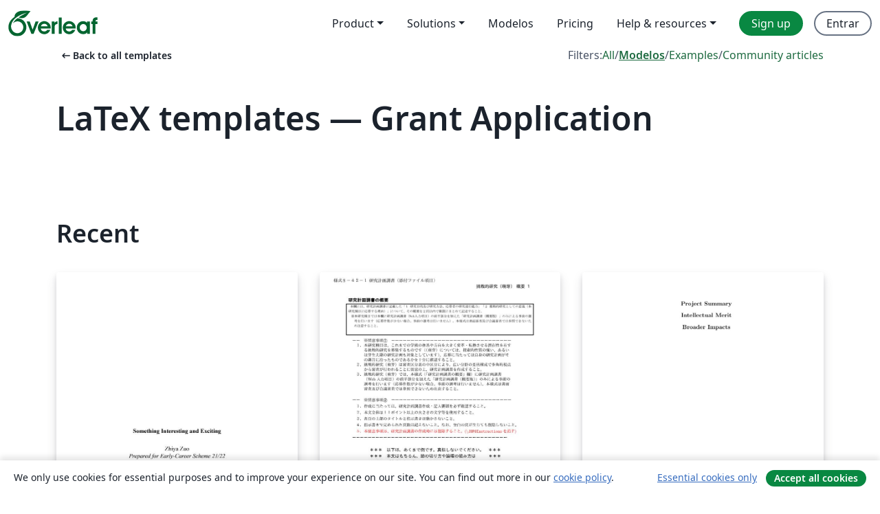

--- FILE ---
content_type: text/html; charset=utf-8
request_url: https://pt.overleaf.com/latex/templates/tagged/grant-application/page/5
body_size: 14180
content:
<!DOCTYPE html><html lang="pt"><head><title translate="no">Templates - Journals, CVs, Presentations, Reports and More - Overleaf, Editor LaTeX Online</title><meta name="twitter:title" content="Templates - Journals, CVs, Presentations, Reports and More"><meta name="og:title" content="Templates - Journals, CVs, Presentations, Reports and More"><meta name="description" content="Faça documentos lindos começando com modelos LaTeX da nossa galeria: revistas, conferências, teses, relatórios, currículos e muito mais."><meta itemprop="description" content="Faça documentos lindos começando com modelos LaTeX da nossa galeria: revistas, conferências, teses, relatórios, currículos e muito mais."><meta itemprop="image" content="https://cdn.overleaf.com/img/ol-brand/overleaf_og_logo.png"><meta name="image" content="https://cdn.overleaf.com/img/ol-brand/overleaf_og_logo.png"><meta itemprop="name" content="Overleaf, the Online LaTeX Editor"><meta name="twitter:card" content="summary"><meta name="twitter:site" content="@overleaf"><meta name="twitter:description" content="Um editor de LaTeX online fácil de usar. Sem instalação, colaboração em tempo real, controle de versões, centenas de templates LaTeX e mais."><meta name="twitter:image" content="https://cdn.overleaf.com/img/ol-brand/overleaf_og_logo.png"><meta property="fb:app_id" content="400474170024644"><meta property="og:description" content="Um editor de LaTeX online fácil de usar. Sem instalação, colaboração em tempo real, controle de versões, centenas de templates LaTeX e mais."><meta property="og:image" content="https://cdn.overleaf.com/img/ol-brand/overleaf_og_logo.png"><meta property="og:type" content="website"><meta name="viewport" content="width=device-width, initial-scale=1.0, user-scalable=yes"><link rel="icon" sizes="32x32" href="https://cdn.overleaf.com/favicon-32x32.png"><link rel="icon" sizes="16x16" href="https://cdn.overleaf.com/favicon-16x16.png"><link rel="icon" href="https://cdn.overleaf.com/favicon.svg" type="image/svg+xml"><link rel="apple-touch-icon" href="https://cdn.overleaf.com/apple-touch-icon.png"><link rel="mask-icon" href="https://cdn.overleaf.com/mask-favicon.svg" color="#046530"><link rel="canonical" href="https://pt.overleaf.com/latex/templates/tagged/grant-application/page/5"><link rel="manifest" href="https://cdn.overleaf.com/web.sitemanifest"><link rel="stylesheet" href="https://cdn.overleaf.com/stylesheets/main-style-afe04ae5b3f262f1f6a9.css" id="main-stylesheet"><link rel="alternate" href="https://www.overleaf.com/latex/templates/tagged/grant-application/page/5" hreflang="en"><link rel="alternate" href="https://cs.overleaf.com/latex/templates/tagged/grant-application/page/5" hreflang="cs"><link rel="alternate" href="https://es.overleaf.com/latex/templates/tagged/grant-application/page/5" hreflang="es"><link rel="alternate" href="https://pt.overleaf.com/latex/templates/tagged/grant-application/page/5" hreflang="pt"><link rel="alternate" href="https://fr.overleaf.com/latex/templates/tagged/grant-application/page/5" hreflang="fr"><link rel="alternate" href="https://de.overleaf.com/latex/templates/tagged/grant-application/page/5" hreflang="de"><link rel="alternate" href="https://sv.overleaf.com/latex/templates/tagged/grant-application/page/5" hreflang="sv"><link rel="alternate" href="https://tr.overleaf.com/latex/templates/tagged/grant-application/page/5" hreflang="tr"><link rel="alternate" href="https://it.overleaf.com/latex/templates/tagged/grant-application/page/5" hreflang="it"><link rel="alternate" href="https://cn.overleaf.com/latex/templates/tagged/grant-application/page/5" hreflang="zh-CN"><link rel="alternate" href="https://no.overleaf.com/latex/templates/tagged/grant-application/page/5" hreflang="no"><link rel="alternate" href="https://ru.overleaf.com/latex/templates/tagged/grant-application/page/5" hreflang="ru"><link rel="alternate" href="https://da.overleaf.com/latex/templates/tagged/grant-application/page/5" hreflang="da"><link rel="alternate" href="https://ko.overleaf.com/latex/templates/tagged/grant-application/page/5" hreflang="ko"><link rel="alternate" href="https://ja.overleaf.com/latex/templates/tagged/grant-application/page/5" hreflang="ja"><link rel="preload" href="https://cdn.overleaf.com/js/pt-json-e947e298a394bcf94fd2.js" as="script" nonce="sjM94nWSdA9yYiWunMUwRQ=="><script type="text/javascript" nonce="sjM94nWSdA9yYiWunMUwRQ==" id="ga-loader" data-ga-token="UA-112092690-1" data-ga-token-v4="G-RV4YBCCCWJ" data-cookie-domain=".overleaf.com" data-session-analytics-id="cbf80094-6e6a-44dd-8e4d-12f05a111a15">var gaSettings = document.querySelector('#ga-loader').dataset;
var gaid = gaSettings.gaTokenV4;
var gaToken = gaSettings.gaToken;
var cookieDomain = gaSettings.cookieDomain;
var sessionAnalyticsId = gaSettings.sessionAnalyticsId;
if(gaid) {
    var additionalGaConfig = sessionAnalyticsId ? { 'user_id': sessionAnalyticsId } : {};
    window.dataLayer = window.dataLayer || [];
    function gtag(){
        dataLayer.push(arguments);
    }
    gtag('js', new Date());
    gtag('config', gaid, { 'anonymize_ip': true, ...additionalGaConfig });
}
if (gaToken) {
    window.ga = window.ga || function () {
        (window.ga.q = window.ga.q || []).push(arguments);
    }, window.ga.l = 1 * new Date();
}
var loadGA = window.olLoadGA = function() {
    if (gaid) {
        var s = document.createElement('script');
        s.setAttribute('async', 'async');
        s.setAttribute('src', 'https://www.googletagmanager.com/gtag/js?id=' + gaid);
        document.querySelector('head').append(s);
    } 
    if (gaToken) {
        (function(i,s,o,g,r,a,m){i['GoogleAnalyticsObject']=r;i[r]=i[r]||function(){
        (i[r].q=i[r].q||[]).push(arguments)},i[r].l=1*new Date();a=s.createElement(o),
        m=s.getElementsByTagName(o)[0];a.async=1;a.src=g;m.parentNode.insertBefore(a,m)
        })(window,document,'script','//www.google-analytics.com/analytics.js','ga');
        ga('create', gaToken, cookieDomain.replace(/^\./, ""));
        ga('set', 'anonymizeIp', true);
        if (sessionAnalyticsId) {
            ga('set', 'userId', sessionAnalyticsId);
        }
        ga('send', 'pageview');
    }
};
// Check if consent given (features/cookie-banner)
var oaCookie = document.cookie.split('; ').find(function(cookie) {
    return cookie.startsWith('oa=');
});
if(oaCookie) {
    var oaCookieValue = oaCookie.split('=')[1];
    if(oaCookieValue === '1') {
        loadGA();
    }
}
</script><meta name="ol-csrfToken" content="GF0VMScl--Fjr_yZ54nZVq8pkfOcXI95lvT8"><meta name="ol-baseAssetPath" content="https://cdn.overleaf.com/"><meta name="ol-mathJaxPath" content="/js/libs/mathjax-3.2.2/es5/tex-svg-full.js"><meta name="ol-dictionariesRoot" content="/js/dictionaries/0.0.3/"><meta name="ol-usersEmail" content=""><meta name="ol-ab" data-type="json" content="{}"><meta name="ol-user_id"><meta name="ol-i18n" data-type="json" content="{&quot;currentLangCode&quot;:&quot;pt&quot;}"><meta name="ol-ExposedSettings" data-type="json" content="{&quot;isOverleaf&quot;:true,&quot;appName&quot;:&quot;Overleaf&quot;,&quot;adminEmail&quot;:&quot;support@overleaf.com&quot;,&quot;dropboxAppName&quot;:&quot;Overleaf&quot;,&quot;ieeeBrandId&quot;:15,&quot;hasAffiliationsFeature&quot;:true,&quot;hasSamlFeature&quot;:true,&quot;samlInitPath&quot;:&quot;/saml/ukamf/init&quot;,&quot;hasLinkUrlFeature&quot;:true,&quot;hasLinkedProjectFileFeature&quot;:true,&quot;hasLinkedProjectOutputFileFeature&quot;:true,&quot;siteUrl&quot;:&quot;https://www.overleaf.com&quot;,&quot;emailConfirmationDisabled&quot;:false,&quot;maxEntitiesPerProject&quot;:2000,&quot;maxUploadSize&quot;:52428800,&quot;projectUploadTimeout&quot;:120000,&quot;recaptchaSiteKey&quot;:&quot;6LebiTwUAAAAAMuPyjA4pDA4jxPxPe2K9_ndL74Q&quot;,&quot;recaptchaDisabled&quot;:{&quot;invite&quot;:true,&quot;login&quot;:false,&quot;passwordReset&quot;:false,&quot;register&quot;:false,&quot;addEmail&quot;:false},&quot;textExtensions&quot;:[&quot;tex&quot;,&quot;latex&quot;,&quot;sty&quot;,&quot;cls&quot;,&quot;bst&quot;,&quot;bib&quot;,&quot;bibtex&quot;,&quot;txt&quot;,&quot;tikz&quot;,&quot;mtx&quot;,&quot;rtex&quot;,&quot;md&quot;,&quot;asy&quot;,&quot;lbx&quot;,&quot;bbx&quot;,&quot;cbx&quot;,&quot;m&quot;,&quot;lco&quot;,&quot;dtx&quot;,&quot;ins&quot;,&quot;ist&quot;,&quot;def&quot;,&quot;clo&quot;,&quot;ldf&quot;,&quot;rmd&quot;,&quot;lua&quot;,&quot;gv&quot;,&quot;mf&quot;,&quot;yml&quot;,&quot;yaml&quot;,&quot;lhs&quot;,&quot;mk&quot;,&quot;xmpdata&quot;,&quot;cfg&quot;,&quot;rnw&quot;,&quot;ltx&quot;,&quot;inc&quot;],&quot;editableFilenames&quot;:[&quot;latexmkrc&quot;,&quot;.latexmkrc&quot;,&quot;makefile&quot;,&quot;gnumakefile&quot;],&quot;validRootDocExtensions&quot;:[&quot;tex&quot;,&quot;Rtex&quot;,&quot;ltx&quot;,&quot;Rnw&quot;],&quot;fileIgnorePattern&quot;:&quot;**/{{__MACOSX,.git,.texpadtmp,.R}{,/**},.!(latexmkrc),*.{dvi,aux,log,toc,out,pdfsync,synctex,synctex(busy),fdb_latexmk,fls,nlo,ind,glo,gls,glg,bbl,blg,doc,docx,gz,swp}}&quot;,&quot;sentryAllowedOriginRegex&quot;:&quot;^(https://[a-z]+\\\\.overleaf.com|https://cdn.overleaf.com|https://compiles.overleafusercontent.com)/&quot;,&quot;sentryDsn&quot;:&quot;https://4f0989f11cb54142a5c3d98b421b930a@app.getsentry.com/34706&quot;,&quot;sentryEnvironment&quot;:&quot;production&quot;,&quot;sentryRelease&quot;:&quot;2acdc676cf821b3a3c562961742c7e83145a9406&quot;,&quot;hotjarId&quot;:&quot;5148484&quot;,&quot;hotjarVersion&quot;:&quot;6&quot;,&quot;enableSubscriptions&quot;:true,&quot;gaToken&quot;:&quot;UA-112092690-1&quot;,&quot;gaTokenV4&quot;:&quot;G-RV4YBCCCWJ&quot;,&quot;propensityId&quot;:&quot;propensity-001384&quot;,&quot;cookieDomain&quot;:&quot;.overleaf.com&quot;,&quot;templateLinks&quot;:[{&quot;name&quot;:&quot;Journal articles&quot;,&quot;url&quot;:&quot;/gallery/tagged/academic-journal&quot;,&quot;trackingKey&quot;:&quot;academic-journal&quot;},{&quot;name&quot;:&quot;Books&quot;,&quot;url&quot;:&quot;/gallery/tagged/book&quot;,&quot;trackingKey&quot;:&quot;book&quot;},{&quot;name&quot;:&quot;Formal letters&quot;,&quot;url&quot;:&quot;/gallery/tagged/formal-letter&quot;,&quot;trackingKey&quot;:&quot;formal-letter&quot;},{&quot;name&quot;:&quot;Assignments&quot;,&quot;url&quot;:&quot;/gallery/tagged/homework&quot;,&quot;trackingKey&quot;:&quot;homework-assignment&quot;},{&quot;name&quot;:&quot;Posters&quot;,&quot;url&quot;:&quot;/gallery/tagged/poster&quot;,&quot;trackingKey&quot;:&quot;poster&quot;},{&quot;name&quot;:&quot;Presentations&quot;,&quot;url&quot;:&quot;/gallery/tagged/presentation&quot;,&quot;trackingKey&quot;:&quot;presentation&quot;},{&quot;name&quot;:&quot;Reports&quot;,&quot;url&quot;:&quot;/gallery/tagged/report&quot;,&quot;trackingKey&quot;:&quot;lab-report&quot;},{&quot;name&quot;:&quot;CVs and résumés&quot;,&quot;url&quot;:&quot;/gallery/tagged/cv&quot;,&quot;trackingKey&quot;:&quot;cv&quot;},{&quot;name&quot;:&quot;Theses&quot;,&quot;url&quot;:&quot;/gallery/tagged/thesis&quot;,&quot;trackingKey&quot;:&quot;thesis&quot;},{&quot;name&quot;:&quot;view_all&quot;,&quot;url&quot;:&quot;/latex/templates&quot;,&quot;trackingKey&quot;:&quot;view-all&quot;}],&quot;labsEnabled&quot;:true,&quot;wikiEnabled&quot;:true,&quot;templatesEnabled&quot;:true,&quot;cioWriteKey&quot;:&quot;2530db5896ec00db632a&quot;,&quot;cioSiteId&quot;:&quot;6420c27bb72163938e7d&quot;,&quot;linkedInInsightsPartnerId&quot;:&quot;7472905&quot;}"><meta name="ol-splitTestVariants" data-type="json" content="{&quot;hotjar-marketing&quot;:&quot;default&quot;}"><meta name="ol-splitTestInfo" data-type="json" content="{&quot;hotjar-marketing&quot;:{&quot;phase&quot;:&quot;release&quot;,&quot;badgeInfo&quot;:{&quot;tooltipText&quot;:&quot;&quot;,&quot;url&quot;:&quot;&quot;}}}"><meta name="ol-algolia" data-type="json" content="{&quot;appId&quot;:&quot;SK53GL4JLY&quot;,&quot;apiKey&quot;:&quot;9ac63d917afab223adbd2cd09ad0eb17&quot;,&quot;indexes&quot;:{&quot;wiki&quot;:&quot;learn-wiki&quot;,&quot;gallery&quot;:&quot;gallery-production&quot;}}"><meta name="ol-isManagedAccount" data-type="boolean"><meta name="ol-shouldLoadHotjar" data-type="boolean"><meta name="ol-galleryTagName" data-type="string" content="grant-application"></head><body class="website-redesign" data-theme="default"><a class="skip-to-content" href="#main-content">Skip to content</a><nav class="navbar navbar-default navbar-main navbar-expand-lg website-redesign-navbar" aria-label="Primary"><div class="container-fluid navbar-container"><div class="navbar-header"><a class="navbar-brand" href="/" aria-label="Overleaf"><div class="navbar-logo"></div></a></div><button class="navbar-toggler collapsed" id="navbar-toggle-btn" type="button" data-bs-toggle="collapse" data-bs-target="#navbar-main-collapse" aria-controls="navbar-main-collapse" aria-expanded="false" aria-label="Toggle Navegação"><span class="material-symbols" aria-hidden="true" translate="no">menu</span></button><div class="navbar-collapse collapse" id="navbar-main-collapse"><ul class="nav navbar-nav navbar-right ms-auto" role="menubar"><!-- loop over header_extras--><li class="dropdown subdued" role="none"><button class="dropdown-toggle" aria-haspopup="true" aria-expanded="false" data-bs-toggle="dropdown" role="menuitem" event-tracking="menu-expand" event-tracking-mb="true" event-tracking-trigger="click" event-segmentation="{&quot;item&quot;:&quot;product&quot;,&quot;location&quot;:&quot;top-menu&quot;}">Product</button><ul class="dropdown-menu dropdown-menu-end" role="menu"><li role="none"><a class="dropdown-item" role="menuitem" href="/about/features-overview" event-tracking="menu-click" event-tracking-mb="true" event-tracking-trigger="click" event-segmentation='{"item":"premium-features","location":"top-menu"}'>Recursos</a></li><li role="none"><a class="dropdown-item" role="menuitem" href="/about/ai-features" event-tracking="menu-click" event-tracking-mb="true" event-tracking-trigger="click" event-segmentation='{"item":"ai-features","location":"top-menu"}'>AI</a></li></ul></li><li class="dropdown subdued" role="none"><button class="dropdown-toggle" aria-haspopup="true" aria-expanded="false" data-bs-toggle="dropdown" role="menuitem" event-tracking="menu-expand" event-tracking-mb="true" event-tracking-trigger="click" event-segmentation="{&quot;item&quot;:&quot;solutions&quot;,&quot;location&quot;:&quot;top-menu&quot;}">Solutions</button><ul class="dropdown-menu dropdown-menu-end" role="menu"><li role="none"><a class="dropdown-item" role="menuitem" href="/for/enterprises" event-tracking="menu-click" event-tracking-mb="true" event-tracking-trigger="click" event-segmentation='{"item":"enterprises","location":"top-menu"}'>For business</a></li><li role="none"><a class="dropdown-item" role="menuitem" href="/for/universities" event-tracking="menu-click" event-tracking-mb="true" event-tracking-trigger="click" event-segmentation='{"item":"universities","location":"top-menu"}'>For universities</a></li><li role="none"><a class="dropdown-item" role="menuitem" href="/for/government" event-tracking="menu-click" event-tracking-mb="true" event-tracking-trigger="click" event-segmentation='{"item":"government","location":"top-menu"}'>For government</a></li><li role="none"><a class="dropdown-item" role="menuitem" href="/for/publishers" event-tracking="menu-click" event-tracking-mb="true" event-tracking-trigger="click" event-segmentation='{"item":"publishers","location":"top-menu"}'>For publishers</a></li><li role="none"><a class="dropdown-item" role="menuitem" href="/about/customer-stories" event-tracking="menu-click" event-tracking-mb="true" event-tracking-trigger="click" event-segmentation='{"item":"customer-stories","location":"top-menu"}'>Customer stories</a></li></ul></li><li class="subdued" role="none"><a class="nav-link subdued" role="menuitem" href="/latex/templates" event-tracking="menu-click" event-tracking-mb="true" event-tracking-trigger="click" event-segmentation='{"item":"templates","location":"top-menu"}'>Modelos</a></li><li class="subdued" role="none"><a class="nav-link subdued" role="menuitem" href="/user/subscription/plans" event-tracking="menu-click" event-tracking-mb="true" event-tracking-trigger="click" event-segmentation='{"item":"pricing","location":"top-menu"}'>Pricing</a></li><li class="dropdown subdued nav-item-help" role="none"><button class="dropdown-toggle" aria-haspopup="true" aria-expanded="false" data-bs-toggle="dropdown" role="menuitem" event-tracking="menu-expand" event-tracking-mb="true" event-tracking-trigger="click" event-segmentation="{&quot;item&quot;:&quot;help-and-resources&quot;,&quot;location&quot;:&quot;top-menu&quot;}">Help & resources</button><ul class="dropdown-menu dropdown-menu-end" role="menu"><li role="none"><a class="dropdown-item" role="menuitem" href="/learn" event-tracking="menu-click" event-tracking-mb="true" event-tracking-trigger="click" event-segmentation='{"item":"learn","location":"top-menu"}'>Documentação</a></li><li role="none"><a class="dropdown-item" role="menuitem" href="/for/community/resources" event-tracking="menu-click" event-tracking-mb="true" event-tracking-trigger="click" event-segmentation='{"item":"help-guides","location":"top-menu"}'>Help guides</a></li><li role="none"><a class="dropdown-item" role="menuitem" href="/about/why-latex" event-tracking="menu-click" event-tracking-mb="true" event-tracking-trigger="click" event-segmentation='{"item":"why-latex","location":"top-menu"}'>Why LaTeX?</a></li><li role="none"><a class="dropdown-item" role="menuitem" href="/blog" event-tracking="menu-click" event-tracking-mb="true" event-tracking-trigger="click" event-segmentation='{"item":"blog","location":"top-menu"}'>Blog</a></li><li role="none"><a class="dropdown-item" role="menuitem" data-ol-open-contact-form-modal="contact-us" data-bs-target="#contactUsModal" href data-bs-toggle="modal" event-tracking="menu-click" event-tracking-mb="true" event-tracking-trigger="click" event-segmentation='{"item":"contact","location":"top-menu"}'><span>Entre em Contato</span></a></li></ul></li><!-- logged out--><!-- register link--><li class="primary" role="none"><a class="nav-link" role="menuitem" href="/register" event-tracking="menu-click" event-tracking-action="clicked" event-tracking-trigger="click" event-tracking-mb="true" event-segmentation='{"page":"/latex/templates/tagged/grant-application/page/5","item":"register","location":"top-menu"}'>Sign up</a></li><!-- login link--><li role="none"><a class="nav-link" role="menuitem" href="/login" event-tracking="menu-click" event-tracking-action="clicked" event-tracking-trigger="click" event-tracking-mb="true" event-segmentation='{"page":"/latex/templates/tagged/grant-application/page/5","item":"login","location":"top-menu"}'>Entrar</a></li><!-- projects link and account menu--></ul></div></div></nav><main class="gallery gallery-tagged content content-page" id="main-content"><div class="container"><div class="tagged-header-container"><div class="row"><div class="col-xl-6 col-lg-5"><a class="previous-page-link" href="/latex/templates"><span class="material-symbols material-symbols-rounded" aria-hidden="true" translate="no">arrow_left_alt</span>Back to all templates</a></div><div class="col-xl-6 col-lg-7"><div class="gallery-filters"><span>Filters:</span><a href="/gallery/tagged/grant-application">All</a><span aria-hidden="true">/</span><a class="active" href="/latex/templates/tagged/grant-application">Modelos</a><span aria-hidden="true">/</span><a href="/latex/examples/tagged/grant-application">Examples</a><span aria-hidden="true">/</span><a href="/articles/tagged/grant-application">Community articles</a></div></div><div class="col-md-12"><h1 class="gallery-title">LaTeX templates — Grant Application</h1></div></div><div class="row"><div class="col-lg-8"><p class="gallery-summary"></p></div></div></div><div class="row recent-docs"><div class="col-md-12"><h2>Recent</h2></div></div><div class="row gallery-container"><div class="gallery-thumbnail col-12 col-md-6 col-lg-4"><a href="/latex/templates/hk-rgc-grant-proposal-template/ytqwgfxxvxrb" event-tracking-mb="true" event-tracking="gallery-list-item-click" event-tracking-trigger="click" event-segmentation="{&quot;template&quot;:&quot;/latex/templates/hk-rgc-grant-proposal-template/ytqwgfxxvxrb&quot;,&quot;featuredList&quot;:false,&quot;urlSlug&quot;:&quot;hk-rgc-grant-proposal-template&quot;,&quot;type&quot;:&quot;template&quot;}"><div class="thumbnail"><img src="https://writelatex.s3.amazonaws.com/published_ver/17039.jpeg?X-Amz-Expires=14400&amp;X-Amz-Date=20260120T125231Z&amp;X-Amz-Algorithm=AWS4-HMAC-SHA256&amp;X-Amz-Credential=AKIAWJBOALPNFPV7PVH5/20260120/us-east-1/s3/aws4_request&amp;X-Amz-SignedHeaders=host&amp;X-Amz-Signature=2614a34573ade194b787220ac51794c87c2ffdcf5da0d2a2398c36ee0ed1fb12" alt="HK RGC Grant Proposal Template"></div><span class="gallery-list-item-title"><span class="caption-title">HK RGC Grant Proposal Template</span><span class="badge-container"></span></span></a><div class="caption"><p class="caption-description">An unofficial template for RGC grant proposal. Github repo here: https://github.com/zhiyzuo/HK-RGC-Grant-Proposal-Template</p><div class="author-name"><div>Zhiya Zuo</div></div></div></div><div class="gallery-thumbnail col-12 col-md-6 col-lg-4"><a href="/latex/templates/ke-yan-fei-latex-ri-ben-xue-shu-zhen-xing-hui-ke-xue-yan-jiu-fei-bu-zhu-jin-tiao-zhan-de-yan-jiu-meng-ya-gai-yao-2020-dot-09-dot-02/bpxvdmyrwhnj" event-tracking-mb="true" event-tracking="gallery-list-item-click" event-tracking-trigger="click" event-segmentation="{&quot;template&quot;:&quot;/latex/templates/ke-yan-fei-latex-ri-ben-xue-shu-zhen-xing-hui-ke-xue-yan-jiu-fei-bu-zhu-jin-tiao-zhan-de-yan-jiu-meng-ya-gai-yao-2020-dot-09-dot-02/bpxvdmyrwhnj&quot;,&quot;featuredList&quot;:false,&quot;urlSlug&quot;:&quot;ke-yan-fei-latex-ri-ben-xue-shu-zhen-xing-hui-ke-xue-yan-jiu-fei-bu-zhu-jin-tiao-zhan-de-yan-jiu-meng-ya-gai-yao-2020-dot-09-dot-02&quot;,&quot;type&quot;:&quot;template&quot;}"><div class="thumbnail"><img src="https://writelatex.s3.amazonaws.com/published_ver/16681.jpeg?X-Amz-Expires=14400&amp;X-Amz-Date=20260120T125231Z&amp;X-Amz-Algorithm=AWS4-HMAC-SHA256&amp;X-Amz-Credential=AKIAWJBOALPNFPV7PVH5/20260120/us-east-1/s3/aws4_request&amp;X-Amz-SignedHeaders=host&amp;X-Amz-Signature=944ee55c4169f07fb8b04e5bee403f3f2ac0cb90913330a1cacbefe2f0994288" alt="科研費LaTeX | 日本学術振興会 科学研究費補助金 | 挑戦的研究(萌芽)概要 | 2020.09.02"></div><span class="gallery-list-item-title"><span class="caption-title">科研費LaTeX | 日本学術振興会 科学研究費補助金 | 挑戦的研究(萌芽)概要 | 2020.09.02</span><span class="badge-container"></span></span></a><div class="caption"><p class="caption-description">山中 卓 (大阪大学 大学院理学研究科 物理学専攻)先生が作成された科研費LaTeXを、坂東 慶太 (名古屋学院大学) が了承を得てテンプレート登録しています。

詳細はこちら↓をご確認ください。
http://osksn2.hep.sci.osaka-u.ac.jp/~taku/kakenhiLaTeX/</p><div class="author-name"><div>山中 卓</div></div></div></div><div class="gallery-thumbnail col-12 col-md-6 col-lg-4"><a href="/latex/templates/nsf-grant-proposal-latex-template-mit-math/bpdgxygqdphw" event-tracking-mb="true" event-tracking="gallery-list-item-click" event-tracking-trigger="click" event-segmentation="{&quot;template&quot;:&quot;/latex/templates/nsf-grant-proposal-latex-template-mit-math/bpdgxygqdphw&quot;,&quot;featuredList&quot;:false,&quot;urlSlug&quot;:&quot;nsf-grant-proposal-latex-template-mit-math&quot;,&quot;type&quot;:&quot;template&quot;}"><div class="thumbnail"><img src="https://writelatex.s3.amazonaws.com/published_ver/2331.jpeg?X-Amz-Expires=14400&amp;X-Amz-Date=20260120T125231Z&amp;X-Amz-Algorithm=AWS4-HMAC-SHA256&amp;X-Amz-Credential=AKIAWJBOALPNFPV7PVH5/20260120/us-east-1/s3/aws4_request&amp;X-Amz-SignedHeaders=host&amp;X-Amz-Signature=f03e4a2707d357ee6479b0b880ffd99361debd1f0002eaf7ec6114478419a4a5" alt="NSF Grant Proposal LaTeX Template (MIT-MATH)"></div><span class="gallery-list-item-title"><span class="caption-title">NSF Grant Proposal LaTeX Template (MIT-MATH)</span><span class="badge-container"></span></span></a><div class="caption"><p class="caption-description">This template provides a structure for preparing NSF grant applications according to their formatting guidelines

It is provided by MIT-MATH to help you use LaTeX for writing your NSF proposals.

Please start by reading MIT-MATH's instructions in the Guide to Using the NSFmaster Template, and then click the button above to open the template for editing online with Overleaf.</p><div class="author-name"><div>MIT-MATH</div></div></div></div><div class="gallery-thumbnail col-12 col-md-6 col-lg-4"><a href="/latex/templates/latex-template-for-nsf-style-biographical-sketch/mqrkmftcmwrq" event-tracking-mb="true" event-tracking="gallery-list-item-click" event-tracking-trigger="click" event-segmentation="{&quot;template&quot;:&quot;/latex/templates/latex-template-for-nsf-style-biographical-sketch/mqrkmftcmwrq&quot;,&quot;featuredList&quot;:false,&quot;urlSlug&quot;:&quot;latex-template-for-nsf-style-biographical-sketch&quot;,&quot;type&quot;:&quot;template&quot;}"><div class="thumbnail"><img src="https://writelatex.s3.amazonaws.com/published_ver/2234.jpeg?X-Amz-Expires=14400&amp;X-Amz-Date=20260120T125231Z&amp;X-Amz-Algorithm=AWS4-HMAC-SHA256&amp;X-Amz-Credential=AKIAWJBOALPNFPV7PVH5/20260120/us-east-1/s3/aws4_request&amp;X-Amz-SignedHeaders=host&amp;X-Amz-Signature=4ad936814b798cd251b767cb53d39cfe44bf6d3d1a8dbd71e293641aabea5498" alt="LaTeX template for NSF-style Biographical Sketch"></div><span class="gallery-list-item-title"><span class="caption-title">LaTeX template for NSF-style Biographical Sketch</span><span class="badge-container"></span></span></a><div class="caption"><p class="caption-description">This is a template created by Ted Pavlic to help researchers prepare the  senior personnel 2-page biographical sketch (&quot;biosketch&quot;) that is required by the NSF for large multi-university NSF grant proposals.

You can read Ted's original post here.</p><div class="author-name"><div>Dr. Theodore P. Pavlic</div></div></div></div><div class="gallery-thumbnail col-12 col-md-6 col-lg-4"><a href="/latex/templates/ke-yan-fei-latex-ri-ben-xue-shu-zhen-xing-hui-2022nian-xia-ying-mu-fen-te-bie-tui-jin-yan-jiu-xin-gui-ying-yu-ban-shu-kifang-maniyuaru-2023-dot-04-dot-18/bqjhndxrnnkv" event-tracking-mb="true" event-tracking="gallery-list-item-click" event-tracking-trigger="click" event-segmentation="{&quot;template&quot;:&quot;/latex/templates/ke-yan-fei-latex-ri-ben-xue-shu-zhen-xing-hui-2022nian-xia-ying-mu-fen-te-bie-tui-jin-yan-jiu-xin-gui-ying-yu-ban-shu-kifang-maniyuaru-2023-dot-04-dot-18/bqjhndxrnnkv&quot;,&quot;featuredList&quot;:false,&quot;urlSlug&quot;:&quot;ke-yan-fei-latex-ri-ben-xue-shu-zhen-xing-hui-2022nian-xia-ying-mu-fen-te-bie-tui-jin-yan-jiu-xin-gui-ying-yu-ban-shu-kifang-maniyuaru-2023-dot-04-dot-18&quot;,&quot;type&quot;:&quot;template&quot;}"><div class="thumbnail"><img src="https://writelatex.s3.amazonaws.com/published_ver/28959.jpeg?X-Amz-Expires=14400&amp;X-Amz-Date=20260120T125231Z&amp;X-Amz-Algorithm=AWS4-HMAC-SHA256&amp;X-Amz-Credential=AKIAWJBOALPNFPV7PVH5/20260120/us-east-1/s3/aws4_request&amp;X-Amz-SignedHeaders=host&amp;X-Amz-Signature=a385a9ebed7b5a4adc8c26a7967ba7c506bf808da2fd4577283c79312bc02fdb" alt="科研費LaTeX | 日本学術振興会 2022年夏応募分 | 特別推進研究（新規）・英語版 書き方マニュアル | 2023.04.18"></div><span class="gallery-list-item-title"><span class="caption-title">科研費LaTeX | 日本学術振興会 2022年夏応募分 | 特別推進研究（新規）・英語版 書き方マニュアル | 2023.04.18</span><span class="badge-container"></span></span></a><div class="caption"><p class="caption-description">山中 卓 (大阪大学 大学院理学研究科 物理学専攻)先生が作成された科研費LaTeXを、坂東 慶太 (名古屋学院大学) が了承を得てテンプレート登録しています。

詳細はこちら↓をご確認ください。
http://osksn2.hep.sci.osaka-u.ac.jp/~taku/kakenhiLaTeX/</p><div class="author-name"><div>山中 卓</div></div></div></div><div class="gallery-thumbnail col-12 col-md-6 col-lg-4"><a href="/latex/templates/unofficial-erc-template-with-versions-package/zyqqjfbckwqc" event-tracking-mb="true" event-tracking="gallery-list-item-click" event-tracking-trigger="click" event-segmentation="{&quot;template&quot;:&quot;/latex/templates/unofficial-erc-template-with-versions-package/zyqqjfbckwqc&quot;,&quot;featuredList&quot;:false,&quot;urlSlug&quot;:&quot;unofficial-erc-template-with-versions-package&quot;,&quot;type&quot;:&quot;template&quot;}"><div class="thumbnail"><img src="https://writelatex.s3.amazonaws.com/published_ver/39424.jpeg?X-Amz-Expires=14400&amp;X-Amz-Date=20260120T125231Z&amp;X-Amz-Algorithm=AWS4-HMAC-SHA256&amp;X-Amz-Credential=AKIAWJBOALPNFPV7PVH5/20260120/us-east-1/s3/aws4_request&amp;X-Amz-SignedHeaders=host&amp;X-Amz-Signature=2f4b1d454c8e1936ea8beec422a4548abfca9d97d54f56690635de25874e8224" alt="Unofficial ERC template with versions package"></div><span class="gallery-list-item-title"><span class="caption-title">Unofficial ERC template with versions package</span><span class="badge-container"></span></span></a><div class="caption"><p class="caption-description">A template for an ERC grant.
Uses versions package to allow B1 and B2 to be worked on simultaneously.</p><div class="author-name"><div>Catrin Campbell-Moore</div></div></div></div><div class="gallery-thumbnail col-12 col-md-6 col-lg-4"><a href="/latex/templates/nwo-proposal/mzkjwrzskbys" event-tracking-mb="true" event-tracking="gallery-list-item-click" event-tracking-trigger="click" event-segmentation="{&quot;template&quot;:&quot;/latex/templates/nwo-proposal/mzkjwrzskbys&quot;,&quot;featuredList&quot;:false,&quot;urlSlug&quot;:&quot;nwo-proposal&quot;,&quot;type&quot;:&quot;template&quot;}"><div class="thumbnail"><img src="https://writelatex.s3.amazonaws.com/published_ver/23904.jpeg?X-Amz-Expires=14400&amp;X-Amz-Date=20260120T125231Z&amp;X-Amz-Algorithm=AWS4-HMAC-SHA256&amp;X-Amz-Credential=AKIAWJBOALPNFPV7PVH5/20260120/us-east-1/s3/aws4_request&amp;X-Amz-SignedHeaders=host&amp;X-Amz-Signature=f6960ac936571041941e2f884f92a1278c8897e63edddfd5e35cf857d4261643" alt="NWO-Proposal"></div><span class="gallery-list-item-title"><span class="caption-title">NWO-Proposal</span><span class="badge-container"></span></span></a><div class="caption"><p class="caption-description">NWO Application Template: PhDs in the Humanities 2022</p><div class="author-name"><div>Md Zobaer Hossain</div></div></div></div><div class="gallery-thumbnail col-12 col-md-6 col-lg-4"><a href="/latex/templates/[base64]/rvwymkvpwwtt" event-tracking-mb="true" event-tracking="gallery-list-item-click" event-tracking-trigger="click" event-segmentation="{&quot;template&quot;:&quot;/latex/templates/[base64]/rvwymkvpwwtt&quot;,&quot;featuredList&quot;:false,&quot;urlSlug&quot;:&quot;[base64]&quot;,&quot;type&quot;:&quot;template&quot;}"><div class="thumbnail"><img src="https://writelatex.s3.amazonaws.com/published_ver/28991.jpeg?X-Amz-Expires=14400&amp;X-Amz-Date=20260120T125231Z&amp;X-Amz-Algorithm=AWS4-HMAC-SHA256&amp;X-Amz-Credential=AKIAWJBOALPNFPV7PVH5/20260120/us-east-1/s3/aws4_request&amp;X-Amz-SignedHeaders=host&amp;X-Amz-Signature=a10b591f724322e9a0ff2a8ac8f8f7f3805be5aa88236e66d93e2d607765f748" alt="科研費LaTeX | 文部科学省 2024(R06)年度 (2023年春夏応募分) 学術変革領域研究  | 学術変革領域研究(A) (領域計画書) 書き方マニュアル | 2023.04.21"></div><span class="gallery-list-item-title"><span class="caption-title">科研費LaTeX | 文部科学省 2024(R06)年度 (2023年春夏応募分) 学術変革領域研究  | 学術変革領域研究(A) (領域計画書) 書き方マニュアル | 2023.04.21</span><span class="badge-container"></span></span></a><div class="caption"><p class="caption-description">山中 卓 (KEK、元大阪大学)が作成された科研費LaTeXを、坂東 慶太 (名古屋学院大学) が了承を得てテンプレート登録しています。
詳細はこちら↓をご確認ください。
http://osksn2.hep.sci.osaka-u.ac.jp/~taku/kakenhiLaTeX/</p><div class="author-name"><div>山中 卓</div></div></div></div><div class="gallery-thumbnail col-12 col-md-6 col-lg-4"><a href="/latex/templates/ke-yan-fei-latex-wen-bu-ke-xue-sheng-2024-r06-nian-du-2023nian-chun-xia-ying-mu-fen-xue-shu-bian-ge-ling-yu-yan-jiu-xue-shu-bian-ge-ling-yu-yan-jiu-a-zong-gua-ban-2023-dot-04-dot-21/vbkbnrybqxhh" event-tracking-mb="true" event-tracking="gallery-list-item-click" event-tracking-trigger="click" event-segmentation="{&quot;template&quot;:&quot;/latex/templates/ke-yan-fei-latex-wen-bu-ke-xue-sheng-2024-r06-nian-du-2023nian-chun-xia-ying-mu-fen-xue-shu-bian-ge-ling-yu-yan-jiu-xue-shu-bian-ge-ling-yu-yan-jiu-a-zong-gua-ban-2023-dot-04-dot-21/vbkbnrybqxhh&quot;,&quot;featuredList&quot;:false,&quot;urlSlug&quot;:&quot;ke-yan-fei-latex-wen-bu-ke-xue-sheng-2024-r06-nian-du-2023nian-chun-xia-ying-mu-fen-xue-shu-bian-ge-ling-yu-yan-jiu-xue-shu-bian-ge-ling-yu-yan-jiu-a-zong-gua-ban-2023-dot-04-dot-21&quot;,&quot;type&quot;:&quot;template&quot;}"><div class="thumbnail"><img src="https://writelatex.s3.amazonaws.com/published_ver/28983.jpeg?X-Amz-Expires=14400&amp;X-Amz-Date=20260120T125231Z&amp;X-Amz-Algorithm=AWS4-HMAC-SHA256&amp;X-Amz-Credential=AKIAWJBOALPNFPV7PVH5/20260120/us-east-1/s3/aws4_request&amp;X-Amz-SignedHeaders=host&amp;X-Amz-Signature=131a21cc1c20ac3719ea1955fa219f83cc79f92e7b0794d14bbea1fd105c37c9" alt="科研費LaTeX | 文部科学省 2024(R06)年度 (2023年春夏応募分) 学術変革領域研究  | 学術変革領域研究(A) (総括班) | 2023.04.21"></div><span class="gallery-list-item-title"><span class="caption-title">科研費LaTeX | 文部科学省 2024(R06)年度 (2023年春夏応募分) 学術変革領域研究  | 学術変革領域研究(A) (総括班) | 2023.04.21</span><span class="badge-container"></span></span></a><div class="caption"><p class="caption-description">山中 卓 (KEK、元大阪大学)が作成された科研費LaTeXを、坂東 慶太 (名古屋学院大学) が了承を得てテンプレート登録しています。
詳細はこちら↓をご確認ください。
http://osksn2.hep.sci.osaka-u.ac.jp/~taku/kakenhiLaTeX/</p><div class="author-name"><div>山中 卓</div></div></div></div></div><nav role="navigation" aria-label="Pagination Navigation"><ul class="pagination"><li><a aria-label="Go to first page" href="/latex/templates/tagged/grant-application"><span aria-hidden="true">&lt;&lt;</span>
First</a></li><li><a aria-label="Go to previous page" href="/latex/templates/tagged/grant-application/page/4" rel="prev"><span aria-hidden="true">&lt;</span>
Prev</a></li><li><a aria-label="Go to page 1" href="/latex/templates/tagged/grant-application/page/1">1</a></li><li><a aria-label="Go to page 2" href="/latex/templates/tagged/grant-application/page/2">2</a></li><li><a aria-label="Go to page 3" href="/latex/templates/tagged/grant-application/page/3">3</a></li><li><a aria-label="Go to page 4" href="/latex/templates/tagged/grant-application/page/4">4</a></li><li class="active"><span aria-label="Current Page, Page 5" aria-current="true">5</span></li><li><a aria-label="Go to page 6" href="/latex/templates/tagged/grant-application/page/6">6</a></li><li><a aria-label="Go to page 7" href="/latex/templates/tagged/grant-application/page/7">7</a></li><li><a aria-label="Go to page 8" href="/latex/templates/tagged/grant-application/page/8">8</a></li><li><a aria-label="Go to page 9" href="/latex/templates/tagged/grant-application/page/9">9</a></li><li><a aria-label="Go to next page" href="/latex/templates/tagged/grant-application/page/6" rel="next">Next
<span aria-hidden="true">&gt;</span></a></li><li><a aria-label="Go to last page" href="/latex/templates/tagged/grant-application/page/9">Last
<span aria-hidden="true">&gt;&gt;</span></a></li></ul></nav><div class="row related-tags-header"><div class="col"><h2>Related Tags</h2></div></div><div class="row"><div class="col"><ul class="related-tags badge-link-list" id="related-tags"><li><a class="badge-link badge-link-light col-auto" href="/latex/templates/tagged/international-languages"><span class="badge text-dark bg-light"><span class="badge-content" data-bs-title="International Languages" data-badge-tooltip data-bs-placement="bottom">International Languages</span></span></a></li><li><a class="badge-link badge-link-light col-auto" href="/latex/templates/tagged/cover-letter"><span class="badge text-dark bg-light"><span class="badge-content" data-bs-title="Cover Letter" data-badge-tooltip data-bs-placement="bottom">Cover Letter</span></span></a></li><li><a class="badge-link badge-link-light col-auto" href="/latex/templates/tagged/erc"><span class="badge text-dark bg-light"><span class="badge-content" data-bs-title="European Research Council (ERC)" data-badge-tooltip data-bs-placement="bottom">European Research Council (ERC)</span></span></a></li><li><a class="badge-link badge-link-light col-auto" href="/latex/templates/tagged/cv"><span class="badge text-dark bg-light"><span class="badge-content" data-bs-title="CVs and résumés" data-badge-tooltip data-bs-placement="bottom">CVs and résumés</span></span></a></li><li><a class="badge-link badge-link-light col-auto" href="/latex/templates/tagged/formal-letter"><span class="badge text-dark bg-light"><span class="badge-content" data-bs-title="Formal letters" data-badge-tooltip data-bs-placement="bottom">Formal letters</span></span></a></li><li><a class="badge-link badge-link-light col-auto" href="/latex/templates/tagged/report"><span class="badge text-dark bg-light"><span class="badge-content" data-bs-title="Reports" data-badge-tooltip data-bs-placement="bottom">Reports</span></span></a></li><li><a class="badge-link badge-link-light col-auto" href="/latex/templates/tagged/japanese"><span class="badge text-dark bg-light"><span class="badge-content" data-bs-title="Japanese" data-badge-tooltip data-bs-placement="bottom">Japanese</span></span></a></li><li><a class="badge-link badge-link-light col-auto" href="/latex/templates/tagged/research-proposal"><span class="badge text-dark bg-light"><span class="badge-content" data-bs-title="Research Proposal" data-badge-tooltip data-bs-placement="bottom">Research Proposal</span></span></a></li><li><a class="badge-link badge-link-light col-auto" href="/latex/templates/tagged/nsf"><span class="badge text-dark bg-light"><span class="badge-content" data-bs-title="National Science Foundation" data-badge-tooltip data-bs-placement="bottom">National Science Foundation</span></span></a></li><li><a class="badge-link badge-link-light col-auto" href="/latex/templates/tagged/vanderbilt-biostat"><span class="badge text-dark bg-light"><span class="badge-content" data-bs-title="Vanderbilt Biostatistics" data-badge-tooltip data-bs-placement="bottom">Vanderbilt Biostatistics</span></span></a></li><li><a class="badge-link badge-link-light col-auto" href="/latex/templates/tagged/nih"><span class="badge text-dark bg-light"><span class="badge-content" data-bs-title="National Institutes of Health (NIH)" data-badge-tooltip data-bs-placement="bottom">National Institutes of Health (NIH)</span></span></a></li><li><a class="badge-link badge-link-light col-auto" href="/latex/templates/tagged/humanities"><span class="badge text-dark bg-light"><span class="badge-content" data-bs-title="Humanities" data-badge-tooltip data-bs-placement="bottom">Humanities</span></span></a></li><li><a class="badge-link badge-link-light col-auto" href="/latex/templates/tagged/horizon2020"><span class="badge text-dark bg-light"><span class="badge-content" data-bs-title="Horizon 2020" data-badge-tooltip data-bs-placement="bottom">Horizon 2020</span></span></a></li><li><a class="badge-link badge-link-light col-auto" href="/latex/templates/tagged/eu-fet"><span class="badge text-dark bg-light"><span class="badge-content" data-bs-title="EU Future and Emerging Technologies (FET)" data-badge-tooltip data-bs-placement="bottom">EU Future and Emerging Technologies (FET)</span></span></a></li><li><a class="badge-link badge-link-light col-auto" href="/latex/templates/tagged/turkish"><span class="badge text-dark bg-light"><span class="badge-content" data-bs-title="Turkish" data-badge-tooltip data-bs-placement="bottom">Turkish</span></span></a></li></ul></div></div><div class="row show-more-tags d-none" id="more-tags-container"><div class="col-auto"><button class="btn btn-sm btn-secondary" id="more-tags" aria-controls="related-tags">Show more</button></div></div><div class="row"><div class="col-12"><div class="begin-now-card"><div class="card card-pattern"><div class="card-body"><p class="dm-mono"><span class="font-size-display-xs"><span class="text-purple-bright">\begin</span><wbr><span class="text-green-bright">{</span><span>now</span><span class="text-green-bright">}</span></span></p><p>Discover why over 25 million people worldwide trust Overleaf with their work.</p><p class="card-links"><a class="btn btn-primary card-link" href="/register">Sign up for free</a><a class="btn card-link btn-secondary" href="/user/subscription/plans">Explore all plans</a></p></div></div></div></div></div></div></main><footer class="fat-footer hidden-print website-redesign-fat-footer"><div class="fat-footer-container"><div class="fat-footer-sections"><div class="footer-section" id="footer-brand"><a class="footer-brand" href="/" aria-label="Overleaf"></a></div><div class="footer-section"><h2 class="footer-section-heading">Sobre</h2><ul class="list-unstyled"><li><a href="/about">About us</a></li><li><a href="https://digitalscience.pinpointhq.com/">Careers</a></li><li><a href="/blog">Blog</a></li></ul></div><div class="footer-section"><h2 class="footer-section-heading">Solutions</h2><ul class="list-unstyled"><li><a href="/for/enterprises">For business</a></li><li><a href="/for/universities">For universities</a></li><li><a href="/for/government">For government</a></li><li><a href="/for/publishers">For publishers</a></li><li><a href="/about/customer-stories">Customer stories</a></li></ul></div><div class="footer-section"><h2 class="footer-section-heading">Learn</h2><ul class="list-unstyled"><li><a href="/learn/latex/Learn_LaTeX_in_30_minutes">Learn LaTeX in 30 minutes</a></li><li><a href="/latex/templates">Modelos</a></li><li><a href="/events/webinars">Webinars</a></li><li><a href="/learn/latex/Tutorials">Tutorials</a></li><li><a href="/learn/latex/Inserting_Images">How to insert images</a></li><li><a href="/learn/latex/Tables">How to create tables</a></li></ul></div><div class="footer-section"><h2 class="footer-section-heading">Pricing</h2><ul class="list-unstyled"><li><a href="/user/subscription/plans?itm_referrer=footer-for-indv">For individuals</a></li><li><a href="/user/subscription/plans?plan=group&amp;itm_referrer=footer-for-groups">For groups and organizations</a></li><li><a href="/user/subscription/plans?itm_referrer=footer-for-students#student-annual">For students</a></li></ul></div><div class="footer-section"><h2 class="footer-section-heading">Get involved</h2><ul class="list-unstyled"><li><a href="https://forms.gle/67PSpN1bLnjGCmPQ9">Let us know what you think</a></li></ul></div><div class="footer-section"><h2 class="footer-section-heading">Ajuda</h2><ul class="list-unstyled"><li><a href="/learn">Documentação </a></li><li><a href="/contact">Contact us </a></li><li><a href="https://status.overleaf.com/">Website status</a></li></ul></div></div><div class="fat-footer-base"><div class="fat-footer-base-section fat-footer-base-meta"><div class="fat-footer-base-item"><div class="fat-footer-base-copyright">© 2026 Overleaf</div><a href="/legal">Privacy and Terms</a><a href="https://www.digital-science.com/security-certifications/">Compliance</a></div><ul class="fat-footer-base-item list-unstyled fat-footer-base-language"><li class="dropdown dropup subdued language-picker" dropdown><button class="btn btn-link btn-inline-link" id="language-picker-toggle" dropdown-toggle data-ol-lang-selector-tooltip data-bs-toggle="dropdown" aria-haspopup="true" aria-expanded="false" aria-label="Select Idioma" tooltip="Idioma" title="Idioma"><span class="material-symbols" aria-hidden="true" translate="no">translate</span>&nbsp;<span class="language-picker-text">Português</span></button><ul class="dropdown-menu dropdown-menu-sm-width" role="menu" aria-labelledby="language-picker-toggle"><li class="dropdown-header">Idioma</li><li class="lng-option"><a class="menu-indent dropdown-item" href="https://www.overleaf.com/latex/templates/tagged/grant-application/page/5" role="menuitem" aria-selected="false">English</a></li><li class="lng-option"><a class="menu-indent dropdown-item" href="https://cs.overleaf.com/latex/templates/tagged/grant-application/page/5" role="menuitem" aria-selected="false">Čeština</a></li><li class="lng-option"><a class="menu-indent dropdown-item" href="https://es.overleaf.com/latex/templates/tagged/grant-application/page/5" role="menuitem" aria-selected="false">Español</a></li><li class="lng-option"><a class="menu-indent dropdown-item active" href="https://pt.overleaf.com/latex/templates/tagged/grant-application/page/5" role="menuitem" aria-selected="true">Português<span class="material-symbols dropdown-item-trailing-icon" aria-hidden="true" translate="no">check</span></a></li><li class="lng-option"><a class="menu-indent dropdown-item" href="https://fr.overleaf.com/latex/templates/tagged/grant-application/page/5" role="menuitem" aria-selected="false">Français</a></li><li class="lng-option"><a class="menu-indent dropdown-item" href="https://de.overleaf.com/latex/templates/tagged/grant-application/page/5" role="menuitem" aria-selected="false">Deutsch</a></li><li class="lng-option"><a class="menu-indent dropdown-item" href="https://sv.overleaf.com/latex/templates/tagged/grant-application/page/5" role="menuitem" aria-selected="false">Svenska</a></li><li class="lng-option"><a class="menu-indent dropdown-item" href="https://tr.overleaf.com/latex/templates/tagged/grant-application/page/5" role="menuitem" aria-selected="false">Türkçe</a></li><li class="lng-option"><a class="menu-indent dropdown-item" href="https://it.overleaf.com/latex/templates/tagged/grant-application/page/5" role="menuitem" aria-selected="false">Italiano</a></li><li class="lng-option"><a class="menu-indent dropdown-item" href="https://cn.overleaf.com/latex/templates/tagged/grant-application/page/5" role="menuitem" aria-selected="false">简体中文</a></li><li class="lng-option"><a class="menu-indent dropdown-item" href="https://no.overleaf.com/latex/templates/tagged/grant-application/page/5" role="menuitem" aria-selected="false">Norsk</a></li><li class="lng-option"><a class="menu-indent dropdown-item" href="https://ru.overleaf.com/latex/templates/tagged/grant-application/page/5" role="menuitem" aria-selected="false">Русский</a></li><li class="lng-option"><a class="menu-indent dropdown-item" href="https://da.overleaf.com/latex/templates/tagged/grant-application/page/5" role="menuitem" aria-selected="false">Dansk</a></li><li class="lng-option"><a class="menu-indent dropdown-item" href="https://ko.overleaf.com/latex/templates/tagged/grant-application/page/5" role="menuitem" aria-selected="false">한국어</a></li><li class="lng-option"><a class="menu-indent dropdown-item" href="https://ja.overleaf.com/latex/templates/tagged/grant-application/page/5" role="menuitem" aria-selected="false">日本語</a></li></ul></li></ul></div><div class="fat-footer-base-section fat-footer-base-social"><div class="fat-footer-base-item"><a class="fat-footer-social x-logo" href="https://x.com/overleaf"><svg xmlns="http://www.w3.org/2000/svg" viewBox="0 0 1200 1227" height="25"><path d="M714.163 519.284L1160.89 0H1055.03L667.137 450.887L357.328 0H0L468.492 681.821L0 1226.37H105.866L515.491 750.218L842.672 1226.37H1200L714.137 519.284H714.163ZM569.165 687.828L521.697 619.934L144.011 79.6944H306.615L611.412 515.685L658.88 583.579L1055.08 1150.3H892.476L569.165 687.854V687.828Z"></path></svg><span class="visually-hidden">Overleaf on X</span></a><a class="fat-footer-social facebook-logo" href="https://www.facebook.com/overleaf.editor"><svg xmlns="http://www.w3.org/2000/svg" viewBox="0 0 666.66668 666.66717" height="25"><defs><clipPath id="a" clipPathUnits="userSpaceOnUse"><path d="M0 700h700V0H0Z"></path></clipPath></defs><g clip-path="url(#a)" transform="matrix(1.33333 0 0 -1.33333 -133.333 800)"><path class="background" d="M0 0c0 138.071-111.929 250-250 250S-500 138.071-500 0c0-117.245 80.715-215.622 189.606-242.638v166.242h-51.552V0h51.552v32.919c0 85.092 38.508 124.532 122.048 124.532 15.838 0 43.167-3.105 54.347-6.211V81.986c-5.901.621-16.149.932-28.882.932-40.993 0-56.832-15.528-56.832-55.9V0h81.659l-14.028-76.396h-67.631v-171.773C-95.927-233.218 0-127.818 0 0" fill="#0866ff" transform="translate(600 350)"></path><path class="text" d="m0 0 14.029 76.396H-67.63v27.019c0 40.372 15.838 55.899 56.831 55.899 12.733 0 22.981-.31 28.882-.931v69.253c-11.18 3.106-38.509 6.212-54.347 6.212-83.539 0-122.048-39.441-122.048-124.533V76.396h-51.552V0h51.552v-166.242a250.559 250.559 0 0 1 60.394-7.362c10.254 0 20.358.632 30.288 1.831V0Z" fill="#fff" transform="translate(447.918 273.604)"></path></g></svg><span class="visually-hidden">Overleaf on Facebook</span></a><a class="fat-footer-social linkedin-logo" href="https://www.linkedin.com/company/writelatex-limited"><svg xmlns="http://www.w3.org/2000/svg" viewBox="0 0 72 72" height="25"><g fill="none" fill-rule="evenodd"><path class="background" fill="#0B66C3" d="M8 72h56a8 8 0 0 0 8-8V8a8 8 0 0 0-8-8H8a8 8 0 0 0-8 8v56a8 8 0 0 0 8 8"></path><path class="text" fill="#FFF" d="M62 62H51.316V43.802c0-4.99-1.896-7.777-5.845-7.777-4.296 0-6.54 2.901-6.54 7.777V62H28.632V27.333H38.93v4.67s3.096-5.729 10.453-5.729c7.353 0 12.617 4.49 12.617 13.777zM16.35 22.794c-3.508 0-6.35-2.864-6.35-6.397C10 12.864 12.842 10 16.35 10c3.507 0 6.347 2.864 6.347 6.397 0 3.533-2.84 6.397-6.348 6.397ZM11.032 62h10.736V27.333H11.033V62"></path></g></svg><span class="visually-hidden">Overleaf on LinkedIn</span></a></div></div></div></div></footer><section class="cookie-banner hidden-print hidden" aria-label="Cookie banner"><div class="cookie-banner-content">We only use cookies for essential purposes and to improve your experience on our site. You can find out more in our <a href="/legal#Cookies">cookie policy</a>.</div><div class="cookie-banner-actions"><button class="btn btn-link btn-sm" type="button" data-ol-cookie-banner-set-consent="essential">Essential cookies only</button><button class="btn btn-primary btn-sm" type="button" data-ol-cookie-banner-set-consent="all">Accept all cookies</button></div></section><div class="modal fade" id="contactUsModal" tabindex="-1" aria-labelledby="contactUsModalLabel" data-ol-contact-form-modal="contact-us"><div class="modal-dialog"><form name="contactForm" data-ol-async-form data-ol-contact-form data-ol-contact-form-with-search="true" role="form" aria-label="Entre em Contato" action="/support"><input name="inbox" type="hidden" value="support"><div class="modal-content"><div class="modal-header"><h4 class="modal-title" id="contactUsModalLabel">Entre em contato</h4><button class="btn-close" type="button" data-bs-dismiss="modal" aria-label="Fechar"><span aria-hidden="true"></span></button></div><div class="modal-body"><div data-ol-not-sent><div class="modal-form-messages"><div class="form-messages-bottom-margin" data-ol-form-messages-new-style="" role="alert"></div><div class="notification notification-type-error" hidden data-ol-custom-form-message="error_performing_request" role="alert" aria-live="polite"><div class="notification-icon"><span class="material-symbols" aria-hidden="true" translate="no">error</span></div><div class="notification-content text-left">Something went wrong. Please try again..</div></div></div><label class="form-label" for="contact-us-email-602">Email</label><div class="mb-3"><input class="form-control" name="email" id="contact-us-email-602" required type="email" spellcheck="false" maxlength="255" value="" data-ol-contact-form-email-input></div><div class="form-group"><label class="form-label" for="contact-us-subject-602">Assunto</label><div class="mb-3"><input class="form-control" name="subject" id="contact-us-subject-602" required autocomplete="off" maxlength="255"><div data-ol-search-results-wrapper hidden><ul class="dropdown-menu contact-suggestions-dropdown show" data-ol-search-results aria-role="region" aria-label="Artigos de ajuda que correspondem ao seu assunto"><li class="dropdown-header">Você já viu nossa <a href="/learn/kb" target="_blank">base de conhecimento</a>?</li><li><hr class="dropdown-divider"></li><div data-ol-search-results-container></div></ul></div></div></div><label class="form-label" for="contact-us-sub-subject-602">What do you need help with?</label><div class="mb-3"><select class="form-select" name="subSubject" id="contact-us-sub-subject-602" required autocomplete="off"><option selected disabled>Please select…</option><option>Using LaTeX</option><option>Using the Overleaf Editor</option><option>Using Writefull</option><option>Logging in or managing your account</option><option>Managing your subscription</option><option>Using premium features</option><option>Contacting the Sales team</option><option>Other</option></select></div><label class="form-label" for="contact-us-project-url-602">URL do projeto afetada (Opcional)</label><div class="mb-3"><input class="form-control" name="projectUrl" id="contact-us-project-url-602"></div><label class="form-label" for="contact-us-message-602">Let us know how we can help</label><div class="mb-3"><textarea class="form-control contact-us-modal-textarea" name="message" id="contact-us-message-602" required type="text"></textarea></div><div class="mb-3 d-none"><label class="visually-hidden" for="important-message">Important message</label><input class="form-control" name="important_message" id="important-message"></div></div><div class="mt-2" data-ol-sent hidden><h5 class="message-received">Message received</h5><p>Thanks for getting in touch. Our team will get back to you by email as soon as possible.</p><p>Email:&nbsp;<span data-ol-contact-form-thank-you-email></span></p></div></div><div class="modal-footer" data-ol-not-sent><button class="btn btn-primary" type="submit" data-ol-disabled-inflight event-tracking="form-submitted-contact-us" event-tracking-mb="true" event-tracking-trigger="click" event-segmentation="{&quot;location&quot;:&quot;contact-us-form&quot;}"><span data-ol-inflight="idle">Send message</span><span hidden data-ol-inflight="pending">Enviando&hellip;</span></button></div></div></form></div></div></body><script type="text/javascript" nonce="sjM94nWSdA9yYiWunMUwRQ==" src="https://cdn.overleaf.com/js/runtime-acf0066e8fa5d5d668bd.js"></script><script type="text/javascript" nonce="sjM94nWSdA9yYiWunMUwRQ==" src="https://cdn.overleaf.com/js/27582-79e5ed8c65f6833386ec.js"></script><script type="text/javascript" nonce="sjM94nWSdA9yYiWunMUwRQ==" src="https://cdn.overleaf.com/js/29088-e3f6cf68f932ee256fec.js"></script><script type="text/javascript" nonce="sjM94nWSdA9yYiWunMUwRQ==" src="https://cdn.overleaf.com/js/8732-61de629a6fc4a719a5e1.js"></script><script type="text/javascript" nonce="sjM94nWSdA9yYiWunMUwRQ==" src="https://cdn.overleaf.com/js/11229-f88489299ead995b1003.js"></script><script type="text/javascript" nonce="sjM94nWSdA9yYiWunMUwRQ==" src="https://cdn.overleaf.com/js/bootstrap-6faaf78625873fafb726.js"></script><script type="text/javascript" nonce="sjM94nWSdA9yYiWunMUwRQ==" src="https://cdn.overleaf.com/js/27582-79e5ed8c65f6833386ec.js"></script><script type="text/javascript" nonce="sjM94nWSdA9yYiWunMUwRQ==" src="https://cdn.overleaf.com/js/29088-e3f6cf68f932ee256fec.js"></script><script type="text/javascript" nonce="sjM94nWSdA9yYiWunMUwRQ==" src="https://cdn.overleaf.com/js/62382-0a4f25c3829fc56de629.js"></script><script type="text/javascript" nonce="sjM94nWSdA9yYiWunMUwRQ==" src="https://cdn.overleaf.com/js/16164-b8450ba94d9bab0bbae1.js"></script><script type="text/javascript" nonce="sjM94nWSdA9yYiWunMUwRQ==" src="https://cdn.overleaf.com/js/45250-424aec613d067a9a3e96.js"></script><script type="text/javascript" nonce="sjM94nWSdA9yYiWunMUwRQ==" src="https://cdn.overleaf.com/js/24686-731b5e0a16bfe66018de.js"></script><script type="text/javascript" nonce="sjM94nWSdA9yYiWunMUwRQ==" src="https://cdn.overleaf.com/js/99612-000be62f228c87d764b4.js"></script><script type="text/javascript" nonce="sjM94nWSdA9yYiWunMUwRQ==" src="https://cdn.overleaf.com/js/8732-61de629a6fc4a719a5e1.js"></script><script type="text/javascript" nonce="sjM94nWSdA9yYiWunMUwRQ==" src="https://cdn.overleaf.com/js/26348-e10ddc0eb984edb164b0.js"></script><script type="text/javascript" nonce="sjM94nWSdA9yYiWunMUwRQ==" src="https://cdn.overleaf.com/js/56215-8bbbe2cf23164e6294c4.js"></script><script type="text/javascript" nonce="sjM94nWSdA9yYiWunMUwRQ==" src="https://cdn.overleaf.com/js/22204-a9cc5e83c68d63a4e85e.js"></script><script type="text/javascript" nonce="sjM94nWSdA9yYiWunMUwRQ==" src="https://cdn.overleaf.com/js/47304-61d200ba111e63e2d34c.js"></script><script type="text/javascript" nonce="sjM94nWSdA9yYiWunMUwRQ==" src="https://cdn.overleaf.com/js/97910-33b5ae496770c42a6456.js"></script><script type="text/javascript" nonce="sjM94nWSdA9yYiWunMUwRQ==" src="https://cdn.overleaf.com/js/84586-354bd17e13382aba4161.js"></script><script type="text/javascript" nonce="sjM94nWSdA9yYiWunMUwRQ==" src="https://cdn.overleaf.com/js/97519-6759d15ea9ad7f4d6c85.js"></script><script type="text/javascript" nonce="sjM94nWSdA9yYiWunMUwRQ==" src="https://cdn.overleaf.com/js/81920-0120c779815f6c20abc9.js"></script><script type="text/javascript" nonce="sjM94nWSdA9yYiWunMUwRQ==" src="https://cdn.overleaf.com/js/99420-f66284da885ccc272b79.js"></script><script type="text/javascript" nonce="sjM94nWSdA9yYiWunMUwRQ==" src="https://cdn.overleaf.com/js/11229-f88489299ead995b1003.js"></script><script type="text/javascript" nonce="sjM94nWSdA9yYiWunMUwRQ==" src="https://cdn.overleaf.com/js/77474-c60464f50f9e7c4965bb.js"></script><script type="text/javascript" nonce="sjM94nWSdA9yYiWunMUwRQ==" src="https://cdn.overleaf.com/js/92439-14c18d886f5c8eb09f1b.js"></script><script type="text/javascript" nonce="sjM94nWSdA9yYiWunMUwRQ==" src="https://cdn.overleaf.com/js/771-e29b63a856e12bea8891.js"></script><script type="text/javascript" nonce="sjM94nWSdA9yYiWunMUwRQ==" src="https://cdn.overleaf.com/js/41735-7fa4bf6a02e25a4513fd.js"></script><script type="text/javascript" nonce="sjM94nWSdA9yYiWunMUwRQ==" src="https://cdn.overleaf.com/js/81331-ef104ada1a443273f6c2.js"></script><script type="text/javascript" nonce="sjM94nWSdA9yYiWunMUwRQ==" src="https://cdn.overleaf.com/js/modules/v2-templates/pages/gallery-10cda45d6b388ef1e9d8.js"></script><script type="text/javascript" nonce="sjM94nWSdA9yYiWunMUwRQ==" src="https://cdn.overleaf.com/js/27582-79e5ed8c65f6833386ec.js"></script><script type="text/javascript" nonce="sjM94nWSdA9yYiWunMUwRQ==" src="https://cdn.overleaf.com/js/tracking-68d16a86768b7bfb2b22.js"></script></html>